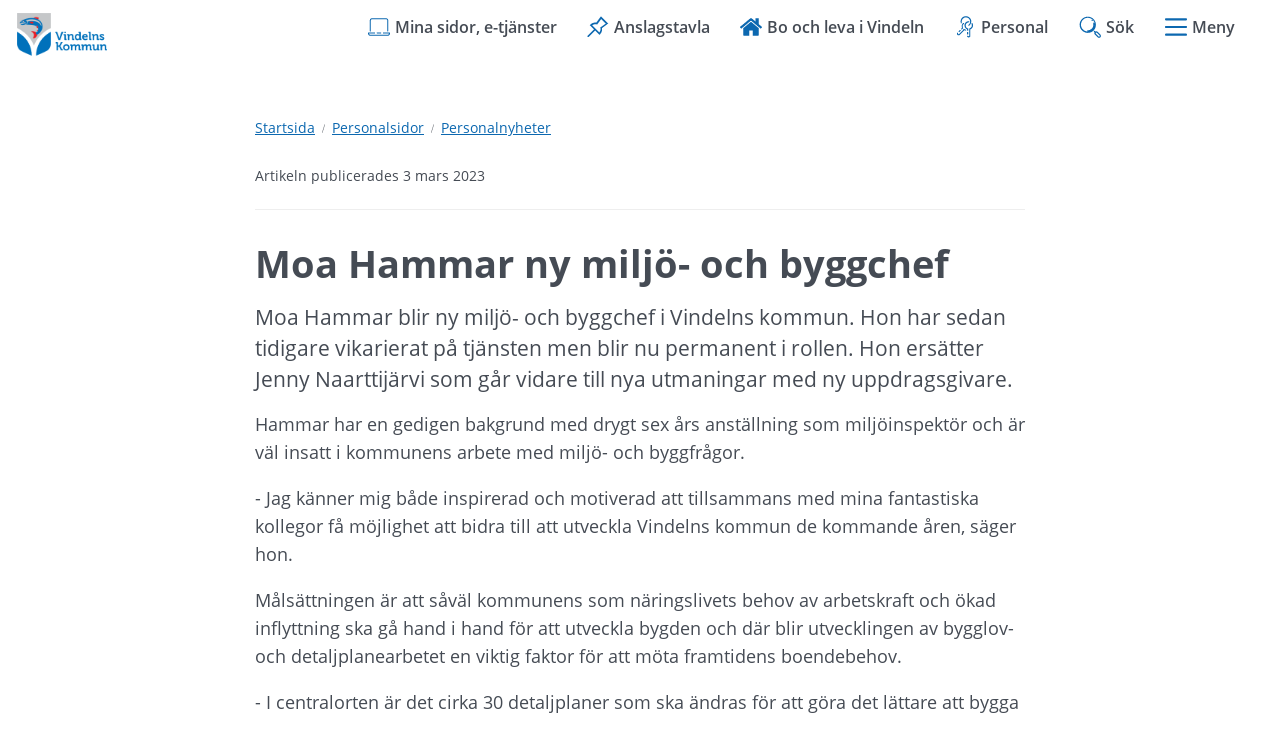

--- FILE ---
content_type: text/html;charset=UTF-8
request_url: https://vindeln.se/personalsidor/personalnyheter/nyhetsartiklar-personal/2023-03-03-moa-hammar-ny-miljo--och-byggchef
body_size: 9381
content:
<!DOCTYPE html>
<html lang="sv" class="sv-no-js sv-template-artikel">
<head>
   <meta charset="UTF-8">
   <script nonce="f47dff81-f822-11f0-8a23-1b0335a67cd1" >(function(c){c.add('sv-js');c.remove('sv-no-js');})(document.documentElement.classList)</script>
   <title>Moa Hammar ny miljö- och byggchef | Vindelns kommun</title>
   <link rel="preload" href="/sitevision/system-resource/97fb0e6bb1831155fc77f37ecb946c6d47fb08435307fe23c306c3d544b3c15b/js/jquery.js" as="script">
   <link rel="preload" href="/sitevision/system-resource/97fb0e6bb1831155fc77f37ecb946c6d47fb08435307fe23c306c3d544b3c15b/envision/envision.js" as="script">
   <link rel="preload" href="/sitevision/system-resource/97fb0e6bb1831155fc77f37ecb946c6d47fb08435307fe23c306c3d544b3c15b/js/utils.js" as="script">
   <link rel="preload" href="/sitevision/system-resource/97fb0e6bb1831155fc77f37ecb946c6d47fb08435307fe23c306c3d544b3c15b/js/portlets.js" as="script">
                        <meta name="description" content="" />
                                 <meta name="keywords" content="" />
                                 <meta name="DC.modified" content="2023-03-03" />
               <meta name="viewport" content="width=device-width, initial-scale=1, minimum-scale=1, shrink-to-fit=no" />
   <meta name="dcterms.identifier" content="https://vindeln.se">
   <meta name="dcterms.language" content="sv">
   <meta name="dcterms.format" content="text/html">
   <meta name="dcterms.type" content="text">
   <link rel="canonical" href="/personalsidor/personalnyheter/nyhetsartiklar-personal/2023-03-03-moa-hammar-ny-miljo--och-byggchef" />
   <link rel="stylesheet" type="text/css" media="all" href="/2.21c8f118174d3dc1bc689b6/1768425971751/sitevision-responsive-grids.css" />
   <link rel="stylesheet" type="text/css" media="all" href="/2.21c8f118174d3dc1bc689b6/1768426024691/sitevision-spacing.css" />
   
      <link rel="stylesheet" type="text/css" media="all" href="/2.21c8f118174d3dc1bc689b6/auto/1765369449666/SiteVision.css"/>
      <link rel="stylesheet" type="text/css" media="all" href="/2.21c8f118174d3dc1bc689b6/0/3441/print/SiteVision.css" />
   <link rel="stylesheet" type="text/css" media="all" href="/sitevision/system-resource/97fb0e6bb1831155fc77f37ecb946c6d47fb08435307fe23c306c3d544b3c15b/css/portlets.css" />
   <link rel="stylesheet" type="text/css" href="/sitevision/system-resource/97fb0e6bb1831155fc77f37ecb946c6d47fb08435307fe23c306c3d544b3c15b/envision/envision.css" />
      <link rel="stylesheet" type="text/css" href="/2.21c8f118174d3dc1bc689b6/91.21c8f118174d3dc1bc68b7e/1768426038165/0/sv-template-asset.css" />
      <link rel="stylesheet" type="text/css" href="/webapp-resource/5.435c9eab1850734d79f7d3/360.e74235d175282b1fc21e38/1612354416978/webapp-assets.css" />
   <link rel="stylesheet" type="text/css" href="/webapp-resource/5.435c9eab1850734d79f7d3/360.e74235d175282b1fc2ecf/1610112183983/webapp-assets.css" />

   <script nonce="f47dff81-f822-11f0-8a23-1b0335a67cd1">!function(t,e){t=t||"docReady",e=e||window;var n=[],o=!1,c=!1;function d(){if(!o){o=!0;for(var t=0;t<n.length;t++)try{n[t].fn.call(window,n[t].ctx)}catch(t){console&&console.error(t)}n=[]}}function a(){"complete"===document.readyState&&d()}e[t]=function(t,e){if("function"!=typeof t)throw new TypeError("callback for docReady(fn) must be a function");o?setTimeout(function(){t(e)},1):(n.push({fn:t,ctx:e}),"complete"===document.readyState?setTimeout(d,1):c||(document.addEventListener?(document.addEventListener("DOMContentLoaded",d,!1),window.addEventListener("load",d,!1)):(document.attachEvent("onreadystatechange",a),window.attachEvent("onload",d)),c=!0))}}("svDocReady",window);</script>
         <script>(function(html){html.className += ' lp-js'})(document.documentElement);</script>
      <meta name="referrer" content="no-referrer">
      







                                                                           
            
   
                              
         <meta property="og:description" content="Moa Hammar blir ny miljö- och byggchef i Vindelns kommun. Hon har sedan tidigare vikarierat på tjänsten men blir nu permanent i rollen. Hon ersätter Jenny Naarttijärvi som går vidare till nya utmaningar med ny uppdragsgivare." />

         
                           
         <meta property="og:title" content="Moa Hammar ny miljö- och byggchef" />
   
<meta name="twitter:card" content="summary" />
<meta property="og:url" content="https://vindeln.se/personalsidor/personalnyheter/nyhetsartiklar-personal/2023-03-03-moa-hammar-ny-miljo--och-byggchef" />
      
  



    <style>
          .lp-hero {
        background-image: url('/images/18.614ac26519b224f81ee128/1768206343106/Mariedal%20vindskydd%20vinter%20(1).png');
      }
      </style>

      
 




            <script nonce="f47dff81-f822-11f0-8a23-1b0335a67cd1" >
   window.sv = window.sv || {};
   sv.UNSAFE_MAY_CHANGE_AT_ANY_GIVEN_TIME_webAppExternals = {};
   sv.PageContext = {
   pageId: '5.435c9eab1850734d79f7d3',
   siteId: '2.21c8f118174d3dc1bc689b6',
   userIdentityId: '',
   userIdentityReadTimeout: 0,
   userLocale: 'sv',
   dev: false,
   csrfToken: '',
   html5: true,
   useServerSideEvents: false,
   nodeIsReadOnly: false
   };
   </script>
   <script nonce="f47dff81-f822-11f0-8a23-1b0335a67cd1">!function(){"use strict";var t,n={},e={},i={};function r(t){return n[t]=n[t]||{instances:[],modules:{},bundle:{}},n[t]}document.querySelector("html").classList.add("js");var s={registerBootstrapData:function(t,n,i,r,s){var a,o=e[t];o||(o=e[t]={}),(a=o[i])||(a=o[i]={}),a[n]={subComponents:r,options:s}},registerInitialState:function(t,n){i[t]=n},registerApp:function(n){var e=n.applicationId,i=r(e);if(t){var s={};s[e]=i,s[e].instances=[n],t.start(s)}else i.instances.push(n)},registerModule:function(t){r(t.applicationId).modules[t.path]=t},registerBundle:function(t){r(t.applicationId).bundle=t.bundle},getRegistry:function(){return n},setAppStarter:function(n){t=n},getBootstrapData:function(t){return e[t]},getInitialState:function(t){return i[t]}};window.AppRegistry=s}();</script>
   <style>.animate__animated{-webkit-animation-duration: 1s;animation-duration: 1s;-webkit-animation-fill-mode: both;animation-fill-mode: both}@media (prefers-reduced-motion:reduce),print{.animate__animated{-webkit-animation-duration: 1ms!important;animation-duration: 1ms!important;-webkit-transition-duration: 1ms!important;transition-duration: 1ms!important;-webkit-animation-iteration-count: 1!important;animation-iteration-count: 1!important}.animate__animated[class*=Out]{opacity: 0 }}@-webkit-keyframes slideInDown{0%{-webkit-transform:translate3d(0,-100%,0);transform:translate3d(0,-100%,0);visibility:visible}to{-webkit-transform:translateZ(0);transform:translateZ(0)}}@keyframes slideInDown{0%{-webkit-transform:translate3d(0,-100%,0);transform:translate3d(0,-100%,0);visibility:visible}to{-webkit-transform:translateZ(0);transform:translateZ(0)}}.animate__slideInDown{-webkit-animation-name:slideInDown;animation-name:slideInDown}@-webkit-keyframes slideOutUp{0%{-webkit-transform:translateZ(0);transform:translateZ(0)}to{visibility:hidden;-webkit-transform:translate3d(0,-100%,0);transform:translate3d(0,-100%,0)}}@keyframes slideOutUp{0%{-webkit-transform:translateZ(0);transform:translateZ(0)}to{visibility:hidden;-webkit-transform:translate3d(0,-100%,0);transform:translate3d(0,-100%,0)}}.animate__slideOutUp{-webkit-animation-name:slideOutUp;animation-name:slideOutUp}@media all{.js :not(.lp-overlay__content) > #svid12_21c8f118174d3dc1bc68b9c{display: none;}}#svid12_38b128de17552d7042622529-container{justify-content: center;}#svid12_38b128de17552d7042622529-container .lp-overlay__inner{transition-duration: 300ms;animation-duration: 300ms;}#svid12_38b128de17552d7042622529-backdrop{background-color: rgba(0,0,0,0.6);}.lp-overlay-page--hidden-svid12_38b128de17552d7042622529{filter: blur(3px);}.lp-overlay-page-svid12_38b128de17552d7042622529{transition: filter 300ms ease;}@media (prefers-reduced-motion: reduce){.lp-overlay-page-svid12_38b128de17552d7042622529,#svid12_38b128de17552d7042622529-container{transition-duration: 1ms;transform: none!important;}}</style>
   <style>.animate__animated{-webkit-animation-duration: 1s;animation-duration: 1s;-webkit-animation-fill-mode: both;animation-fill-mode: both}@media (prefers-reduced-motion:reduce),print{.animate__animated{-webkit-animation-duration: 1ms!important;animation-duration: 1ms!important;-webkit-transition-duration: 1ms!important;transition-duration: 1ms!important;-webkit-animation-iteration-count: 1!important;animation-iteration-count: 1!important}.animate__animated[class*=Out]{opacity: 0 }}@-webkit-keyframes slideInRight{0%{-webkit-transform:translate3d(100%,0,0);transform:translate3d(100%,0,0);visibility:visible}to{-webkit-transform:translateZ(0);transform:translateZ(0)}}@keyframes slideInRight{0%{-webkit-transform:translate3d(100%,0,0);transform:translate3d(100%,0,0);visibility:visible}to{-webkit-transform:translateZ(0);transform:translateZ(0)}}.animate__slideInRight{-webkit-animation-name:slideInRight;animation-name:slideInRight}@-webkit-keyframes slideOutRight{0%{-webkit-transform:translateZ(0);transform:translateZ(0)}to{visibility:hidden;-webkit-transform:translate3d(100%,0,0);transform:translate3d(100%,0,0)}}@keyframes slideOutRight{0%{-webkit-transform:translateZ(0);transform:translateZ(0)}to{visibility:hidden;-webkit-transform:translate3d(100%,0,0);transform:translate3d(100%,0,0)}}.animate__slideOutRight{-webkit-animation-name:slideOutRight;animation-name:slideOutRight}@media all{.js :not(.lp-overlay__content) > #svid12_21c8f118174d3dc1bc69908{display: none;}}#svid12_21c8f118174d3dc1bc69a72-container{justify-content: flex-end;}#svid12_21c8f118174d3dc1bc69a72-container .lp-overlay__inner{transition-duration: 300ms;animation-duration: 300ms;height: 100vh;}#svid12_21c8f118174d3dc1bc69a72-backdrop{background-color: rgba(0,0,0,0.6);}.lp-overlay-page--hidden-svid12_21c8f118174d3dc1bc69a72{filter: blur(3px);}.lp-overlay-page-svid12_21c8f118174d3dc1bc69a72{transition: filter 300ms ease;}@media (prefers-reduced-motion: reduce){.lp-overlay-page-svid12_21c8f118174d3dc1bc69a72,#svid12_21c8f118174d3dc1bc69a72-container{transition-duration: 1ms;transform: none!important;}}</style>
   </head>
<body class=" sv-responsive sv-theme-Standardtema env-m-around--0">
<div id="svid10_21c8f118174d3dc1bc68fa8" class="sv-layout"><div id="svid94_21c8f118174d3dc1bc68d5c"><header class="sv-vertical sv-layout sv-skip-spacer sv-template-layout" id="svid10_21c8f118174d3dc1bc68f13"><div class="sv-script-portlet sv-portlet sv-skip-spacer sv-template-portlet
" id="svid12_21c8f118174d3dc1bc69212"><div id="HoppatillinnehallSkript"><!-- Hoppa till innehåll - Skript --></div>
<div id="page-top"></div>

<ul class="lp-skip-links lp-skip-links--template-91_21c8f118174d3dc1bc68b7e lp-skip-links--template-artikel">
      <li><a href="#sidans-innehall" class="lp-skip-to-content">Hoppa till innehåll</a></li>
      <li><a href="#menu" class="lp-skip-to-menu lp-skip-to-menu-desktop">Hoppa till undermeny</a></li>
      <li><a href="#menu" title="Gå direkt till mobilmeny" class="lp-skip-to-menu lp-skip-to-menu-smartphone">Hoppa till undermeny</a></li>
  </ul><!--! .lp-skip-links --></div>
<div class="sv-vertical sv-layout lp-page-top-search sv-template-layout" id="svid10_21c8f118174d3dc1bc61f0c2"><div class="sv-fixed-fluid-grid sv-grid-1170 sv-layout sv-skip-spacer sv-template-layout" id="svid10_21c8f118174d3dc1bc61f0cd"><div class="sv-row sv-layout sv-skip-spacer sv-template-layout" id="svid10_21c8f118174d3dc1bc61f0ce"><div class="sv-layout sv-skip-spacer sv-column-12 sv-template-layout" id="svid10_21c8f118174d3dc1bc61f0cf"><div class="sv-searchform-portlet sv-portlet lp-search sv-skip-spacer sv-template-portlet
" id="svid12_21c8f118174d3dc1bc68b9c"><div id="Sokruta"><!-- Sökruta --></div>

                                                                                                       
<script nonce="f47dff81-f822-11f0-8a23-1b0335a67cd1">
svDocReady(function() {
   // Queries server for a suggestion list and shows it below the search field
   $svjq("#search12_21c8f118174d3dc1bc68b9c").svAutoComplete({
      source: "/5.435c9eab1850734d79f7d3/12.21c8f118174d3dc1bc68b9c.json?state=autoComplete",
      minLength: 2,
      delay: 200,
      selectedValueContainerId: "search12_21c8f118174d3dc1bc68b9cselectedState"
   });
   // Backwards compatibility for custom templates
   $svjq("#search12_21c8f118174d3dc1bc68b9c").on('focusin', function() {
      if ($svjq("#search12_21c8f118174d3dc1bc68b9c").val() == "Ange sökord") {
         $svjq("#search12_21c8f118174d3dc1bc68b9c").val("");
         return false;
      }
   });
   // Submit, blocks empty and placeholder queries
   $svjq("#search12_21c8f118174d3dc1bc68b9cbutton").on('click', function() {
      const qry = $svjq("#search12_21c8f118174d3dc1bc68b9c").val();
      if (qry == "" || qry == "Ange sökord") {
         return false;
      }
   });
   // Invokes the search button if user presses the enter key (needed in IE)
   $svjq("#search12_21c8f118174d3dc1bc68b9c").on('keypress', function(e) {
      if (e.which == 13) {
         $svjq("#search12_21c8f118174d3dc1bc68b9cbutton").trigger('focus').trigger('click');
         return false;
      }
   });
});
</script>


   
<form method="get" action="/sok" class="sv-nomargin" role="search">
   <div>
      <label for="search12_21c8f118174d3dc1bc68b9c" class="lp-user-hidden">Ange sökord</label>
      <input id="search12_21c8f118174d3dc1bc68b9c" class="normal sv-vamiddle c4634"  type="search" name="query" value=""   aria-controls="search12_21c8f118174d3dc1bc68b9cselectedState" aria-haspopup="true" aria-autocomplete="both"  placeholder="Ange sökord"/>

            	<button id="search12_21c8f118174d3dc1bc68b9cbutton" type="submit" class="normal sv-vamiddle" name="submitButton">
            <svg aria-hidden="true" class="lp-icon">
               <use xmlns:xlink="http://www.w3.org/1999/xlink" xlink:href="/rest-api/svg-sources/lp-icons.svg#lp-search"></use>
            </svg>
            <span class="lp-user-hidden">Sök</span>
         </button>
         </div>
          <div id="search12_21c8f118174d3dc1bc68b9cselectedState" class="lp-user-hidden" aria-atomic="true" aria-live="polite"></div>
   </form>
</div>
</div>
</div>
</div>
</div>
<div class="sv-vertical sv-layout lp-start-hero sv-template-layout" id="svid10_21c8f118174d3dc1bc610182"><div class="sv-vertical sv-layout lp-header sv-skip-spacer sv-template-layout" id="svid10_21c8f118174d3dc1bc69199"><div class="sv-vertical sv-layout lp-logo-column sv-skip-spacer sv-template-layout" id="svid10_21c8f118174d3dc1bc61029e"><div class="sv-image-portlet sv-portlet lp-logo sv-skip-spacer sv-template-portlet
" id="svid12_21c8f118174d3dc1bc6944b"><div id="Logotyp"><!-- Logotyp --></div><a href="/"><img alt="Vindeln - länk till startsida" class="sv-noborder c4832"  width="240" height="118" srcset="/images/18.e74235d175282b1fc2b5/1607608256785/x160p/Vindeln.png 160w, /images/18.e74235d175282b1fc2b5/1607608256785/Vindeln.png 240w" sizes="100vw" src="/images/18.e74235d175282b1fc2b5/1607608256785/Vindeln.png" /></a></div>
</div>
<div class="sv-vertical sv-layout sv-template-layout" id="svid10_21c8f118174d3dc1bc6102b5"><div class="sv-vertical sv-layout lp-site-tools-wrapper sv-skip-spacer sv-template-layout" id="svid10_21c8f118174d3dc1bc613054"><div class="sv-jcrmenu-portlet sv-portlet sv-skip-spacer sv-template-portlet
" id="svid12_21c8f118174d3dc1bc6948d"><div id="Verktygsmeny"><!-- Verktygsmeny --></div>  
    <ul class="lp-site-tools">
              
                                                            			           	<li>
                      <a class="small" href="https://minasidor.vindeln.se/" >
                              <svg aria-hidden="true" class="lp-icon">
                  <use xmlns:xlink="http://www.w3.org/1999/xlink" xlink:href="/rest-api/svg-sources/lp-icons.svg#lp-laptop"></use>
                </svg><span>Mina sidor, e-tjänster</span>
            </a>
          </li>
                      
                                                            			           	<li>
                      <a class="small" href="/kommun-och-politik/politisk-styrning/anslagstavlan" >
                              <svg aria-hidden="true" class="lp-icon">
                  <use xmlns:xlink="http://www.w3.org/1999/xlink" xlink:href="/rest-api/svg-sources/lp-icons.svg#lp-pin"></use>
                </svg><span>Anslagstavla</span>
            </a>
          </li>
                      
                                                            			           	<li>
                      <a class="small" href="/tillsammans-ar-vi-vindeln" >
                              <svg aria-hidden="true" class="lp-icon">
                  <use xmlns:xlink="http://www.w3.org/1999/xlink" xlink:href="/rest-api/svg-sources/lp-icons.svg#lp-home"></use>
                </svg><span>Bo och leva i Vindeln</span>
            </a>
          </li>
                      
                                                            			           	<li>
                      <a class="small" href="/personalsidor" >
                              <svg aria-hidden="true" class="lp-icon">
                  <use xmlns:xlink="http://www.w3.org/1999/xlink" xlink:href="/rest-api/svg-sources/lp-icons.svg#lp-intranat"></use>
                </svg><span>Personal</span>
            </a>
          </li>
                  </ul>
  </div>
<div class="sv-custom-module sv-limepark-webapp-overlay-button sv-template-portlet
" id="svid12_38b128de17552d7042622529"><div id="Sokknapp"><!-- Sökknapp --></div><div class="lp-overlay-button__wrapper" data-cid="985058b1-e8f3-27f0-2d83-10d47532291b"><button class="lp-overlay-button "><svg class="lp-icon" aria-hidden="true" xmlns="http://www.w3.org/2000/svg"><use xmlns:xlink="http://www.w3.org/1999/xlink" xlink:href="/rest-api/svg-sources/lp-icons.svg#lp-search"></use></svg><span>Sök</span></button></div><script nonce="f47dff81-f822-11f0-8a23-1b0335a67cd1">AppRegistry.registerBootstrapData('12.38b128de17552d7042622529','985058b1-e8f3-27f0-2d83-10d47532291b','main',[],undefined);</script><script nonce="f47dff81-f822-11f0-8a23-1b0335a67cd1">AppRegistry.registerInitialState('12.38b128de17552d7042622529',{"buttonText":"\u003csvg class=\"lp-icon\" aria-hidden=\"true\" xmlns=\"http://www.w3.org/2000/svg\">\u003cuse xmlns:xlink=\"http://www.w3.org/1999/xlink\" xlink:href=\"/rest-api/svg-sources/lp-icons.svg#lp-search\">\u003c/use>\u003c/svg>\u003cspan>Sök\u003c/span>","selectors":["#svid12_21c8f118174d3dc1bc68b9c"],"breakpoints":"all","useAdvancedAnimation":true,"animationIn":"slideInDown","animationOut":"slideOutUp","closeButtonText":"Stäng","dialogLabel":"Sök","animationDuration":300,"containerClasses":"lp-overlay-search","buttonClasses":"","ariaRole":"","ariaLabel":"","usePageTransform":false,"pageTransformPercent":0.7,"route":"/"});</script>
<script nonce="f47dff81-f822-11f0-8a23-1b0335a67cd1">AppRegistry.registerApp({applicationId:'limepark.webapp-overlay-button|1.3.7',htmlElementId:'svid12_38b128de17552d7042622529',route:'/',portletId:'12.38b128de17552d7042622529',locale:'sv',defaultLocale:'en',webAppId:'limepark.webapp-overlay-button',webAppVersion:'1.3.7',webAppAopId:'360.e74235d175282b1fc21e38',webAppImportTime:'1612354416978',requiredLibs:{},childComponentStateExtractionStrategy:'BY_ID'});</script></div>
<div class="sv-custom-module sv-limepark-webapp-overlay-button sv-template-portlet
" id="svid12_21c8f118174d3dc1bc69a72"><div id="Menyknapp"><!-- Menyknapp --></div><div class="lp-overlay-button__wrapper" role="navigation" data-cid="bf7f8aca-973c-a137-fb43-acc8b9825dc8"><button class="lp-overlay-button "><svg  class="lp-icon" aria-hidden="true" xmlns="http://www.w3.org/2000/svg"><use xmlns:xlink="http://www.w3.org/1999/xlink" xlink:href="/rest-api/svg-sources/lp-icons.svg#lp-hamburger"></use></svg> Meny</button></div><script nonce="f47dff81-f822-11f0-8a23-1b0335a67cd1">AppRegistry.registerBootstrapData('12.21c8f118174d3dc1bc69a72','bf7f8aca-973c-a137-fb43-acc8b9825dc8','main',[],undefined);</script><script nonce="f47dff81-f822-11f0-8a23-1b0335a67cd1">AppRegistry.registerInitialState('12.21c8f118174d3dc1bc69a72',{"buttonText":"\u003csvg  class=\"lp-icon\" aria-hidden=\"true\" xmlns=\"http://www.w3.org/2000/svg\">\u003cuse xmlns:xlink=\"http://www.w3.org/1999/xlink\" xlink:href=\"/rest-api/svg-sources/lp-icons.svg#lp-hamburger\">\u003c/use>\u003c/svg> Meny","selectors":["#svid12_21c8f118174d3dc1bc69908"],"breakpoints":"all","useAdvancedAnimation":true,"animationIn":"slideInRight","animationOut":"slideOutRight","closeButtonText":"Stäng meny","dialogLabel":"Meny","animationDuration":300,"containerClasses":"","buttonClasses":"","ariaRole":"navigation","ariaLabel":"","usePageTransform":false,"pageTransformPercent":0.7,"route":"/"});</script>
<script nonce="f47dff81-f822-11f0-8a23-1b0335a67cd1">AppRegistry.registerApp({applicationId:'limepark.webapp-overlay-button|1.3.7',htmlElementId:'svid12_21c8f118174d3dc1bc69a72',route:'/',portletId:'12.21c8f118174d3dc1bc69a72',locale:'sv',defaultLocale:'en',webAppId:'limepark.webapp-overlay-button',webAppVersion:'1.3.7',webAppAopId:'360.e74235d175282b1fc21e38',webAppImportTime:'1612354416978',requiredLibs:{},childComponentStateExtractionStrategy:'BY_ID'});</script></div>
</div>
</div>
</div>
</div>
</header>
<main class="sv-vertical sv-layout sv-template-layout" id="svid10_21c8f118174d3dc1bc68f8c"><div id="svid94_21c8f118174d3dc1bc68fa3"><div class="sv-layout sv-skip-spacer sv-template-portlet
" id="svid30_21c8f118174d3dc1bc6d117"><div id="Viktigtmeddelande"><!-- Viktigt meddelande --></div><div class="sv-vertical sv-layout lp-alert sv-skip-spacer sv-template-layout" id="svid10_21c8f118174d3dc1bc692c2"><div class="sv-archive-portlet sv-portlet sv-skip-spacer sv-template-portlet
" id="svid12_21c8f118174d3dc1bc69313"><div id="Nyheter"><!-- Nyheter --></div>


</div>
</div>
</div>
<div class="sv-fixed-fluid-grid sv-grid-1170 sv-layout sv-template-layout" id="svid10_21c8f118174d3dc1bc692d4"><div class="sv-row sv-layout sv-skip-spacer sv-template-layout" id="svid10_21c8f118174d3dc1bc693b0"><div class="sv-layout sv-push-2 lp-content sv-skip-spacer sv-column-8 sv-template-layout" id="svid10_21c8f118174d3dc1bc6943c"><div class="sv-layout sv-skip-spacer sv-template-portlet
" id="svid30_21c8f118174d3dc1bc69464"><div id="Brodsmulor"><!-- Brödsmulor --></div><div class="sv-multilevellink-portlet sv-portlet sv-skip-spacer sv-template-portlet
" id="svid12_21c8f118174d3dc1bc69282"><div id="Flernivalank"><!-- Flernivålänk --></div>

<ul>
  <li>
      
          
        <a href="/" class="small c4632" >Startsida</a><svg aria-hidden="true" class="lp-icon"><use xmlns:xlink="http://www.w3.org/1999/xlink" xlink:href="/rest-api/svg-sources/lp-icons.svg#lp-divider"></use></svg>   </li>
  <li>
      
          
        <a href="/personalsidor" class="small c4630" >Personalsidor</a><svg aria-hidden="true" class="lp-icon"><use xmlns:xlink="http://www.w3.org/1999/xlink" xlink:href="/rest-api/svg-sources/lp-icons.svg#lp-divider"></use></svg>   </li>
  <li>
      
          
        <a href="/personalsidor/personalnyheter" class="small c4630" >Personalnyheter</a>  </li>
</ul>
</div>
</div>
<div class="sv-layout sv-template-portlet
" id="svid30_21c8f118174d3dc1bc6945f"><div id="Innehallsankare"><!-- Innehållsankare --></div><div class="sv-html-portlet sv-portlet sv-skip-spacer sv-template-portlet
" id="svid12_21c8f118174d3dc1bc69287"><div id="InnehallsankareHTML"><!-- Innehållsankare - HTML --></div><div id="sidans-innehall" class="lp-content-anchor"></div></div>
</div>
<div class="sv-layout sv-template-portlet
" id="svid30_21c8f118174d3dc1bc68b9f"><div id="Publiceringsevenemangsdatum"><!-- Publicerings-/evenemangsdatum --></div><div class="sv-script-portlet sv-portlet sv-skip-spacer sv-template-portlet
" id="svid12_21c8f118174d3dc1bc69183"><div id="Evenemangsdatum"><!-- Evenemangsdatum --></div><div class="lp-event-date">
	<p class="small">Artikeln publicerades 3 mars 2023</p>
</div>
</div>
</div>
<div class="sv-vertical sv-layout sv-template-layout" id="svid10_21c8f118174d3dc1bc69480"><div id="svid94_435c9eab1850734d79f7db" class="pagecontent sv-layout"><div id="Mittenspalt"><!-- Mittenspalt --></div><div class="sv-text-portlet sv-use-margins sv-skip-spacer" id="svid12_435c9eab1850734d79f7dc"><div id="Rubrik"><!-- Rubrik --></div><div class="sv-text-portlet-content"><h1 class="heading" id="h-MoaHammarnymiljoochbyggchef">Moa Hammar ny miljö- och byggchef</h1></div></div>
<div class="sv-text-portlet sv-use-margins" id="svid12_435c9eab1850734d79f7dd"><div id="Ingress"><!-- Ingress --></div><div class="sv-text-portlet-content"><p class="preamble">Moa Hammar blir ny miljö- och byggchef i Vindelns kommun. Hon har sedan tidigare vikarierat på tjänsten men blir nu permanent i rollen. Hon ersätter Jenny Naarttijärvi som går vidare till nya utmaningar med ny uppdragsgivare.</p></div></div>
<div class="sv-text-portlet sv-use-margins" id="svid12_435c9eab1850734d79f7de"><div id="Innehall"><!-- Innehåll --></div><div class="sv-text-portlet-content"><p class="normal">Hammar har en gedigen bakgrund med drygt sex års anställning som miljöinspektör och är väl insatt i kommunens arbete med miljö- och byggfrågor.</p><p class="normal">- Jag känner mig både inspirerad och motiverad att tillsammans med mina fantastiska kollegor få möjlighet att bidra till att utveckla Vindelns kommun de kommande åren, säger hon.</p><p class="normal">Målsättningen är att såväl kommunens som näringslivets behov av arbetskraft och ökad inflyttning ska gå hand i hand för att utveckla bygden och där blir utvecklingen av bygglov- och detaljplanearbetet en viktig faktor för att möta framtidens boendebehov.</p><p class="normal">- I centralorten är det cirka 30 detaljplaner som ska ändras för att göra det lättare att bygga större. Det känns glädjande att vi redan nu har gett klartecken för radhus i såväl Vindeln som Tvärålund samt att vi påbörjat vår process kring Vindeln Innovation Center, säger Moa Hammar.</p></div></div>
</div></div>
<div class="sv-layout sv-template-portlet
" id="svid30_21c8f118174d3dc1bc69463"><div id="Byline"><!-- Byline --></div><div class="sv-vertical sv-layout lp-byline sv-skip-spacer sv-template-layout" id="svid10_21c8f118174d3dc1bc69211"><div class="sv-script-portlet sv-portlet sv-skip-spacer sv-template-portlet
" id="svid12_21c8f118174d3dc1bc6938b"><div id="PubliceringsdatumSkript"><!-- Publiceringsdatum - Skript --></div><time class="lp-pubdate small" datetime="2023-03-03T08:22:52+01:00">Senast uppdaterad <span>3 mars 2023</span></time></div>
<div class="sv-vertical sv-layout sv-template-layout" id="svid10_21c8f118174d3dc1bc69327"><div class="sv-vertical sv-layout sv-skip-spacer sv-template-layout" id="svid93_21c8f118174d3dc1bc6941f"><div class="sv-script-portlet sv-portlet sv-skip-spacer sv-template-portlet
" id="svid12_21c8f118174d3dc1bc6947d"><div id="LamnasynpunktSkript"><!-- Lämna synpunkt - Skript --></div>
<div class="lp-feedback-link"><a href="/om-webbplatsen/lamna-synpunkt?nodeid=5.435c9eab1850734d79f7d3" title="Lämna synpunkt på sidan Moa Hammar ny miljö- och byggchef" class="small">Lämna synpunkt</a></div><!--! .lp-feedback-link --></div>
</div>
</div>
</div>
</div>
<div class="sv-layout sv-template-portlet
" id="svid30_21c8f118174d3dc1bc69461"><div id="Relateratinnehall"><!-- Relaterat innehåll --></div><div class="sv-related-portlet sv-portlet sv-skip-spacer sv-template-portlet
" id="svid12_21c8f118174d3dc1bc69283"><div id="Relateradkontakt"><!-- Relaterad kontakt --></div>

</div>
<div class="sv-related-portlet sv-portlet sv-template-portlet
" id="svid12_21c8f118174d3dc1bc622d79"><div id="Etjanster"><!-- E-tjänster --></div>

</div>
<div class="sv-related-portlet sv-portlet sv-template-portlet
" id="svid12_21c8f118174d3dc1bc69288"><div id="Relateradelankar"><!-- Relaterade länkar --></div>

</div>
</div>
</div>
</div>
</div>
<div class="sv-vertical sv-layout sv-template-layout" id="svid10_21c8f118174d3dc1bc625bd4"><div class="sv-layout sv-skip-spacer sv-template-portlet
" id="svid30_21c8f118174d3dc1bc625bd5"><div id="Meny"><!-- Meny --></div><div class="sv-custom-module sv-limepark-submenu sv-skip-spacer sv-template-portlet
" id="svid12_21c8f118174d3dc1bc69908"><div id="Undermeny"><!-- Undermeny --></div><nav class="lp-app-submenu lp-app-submenu--hide-submenu-toggles-on-first-level" aria-label="Undermeny" tabindex="-1" id="menu" data-cid="6f56365b-e0dd-d0f0-0af7-432c9c105c45">
<ul class="lp-app-submenu__menu lp-app-submenu__menu--level-1" id="lpid-7b04d23e-16f7-481c-93e1-a0ee4cbdbd44" data-level="1" data-cid="a77071b2-d3c6-74d2-be08-37334b76750a">
  <li class="lp-app-submenu__menu-item lp-app-submenu__menu-item--level-1 lp-app-submenu__menu-item--has-children" data-has-children="true" data-node-id="4.21c8f118174d3dc1bc68a4a" data-level="1">
    <a href="/barn-och-utbildning" class="lp-app-submenu__menu-item__link lp-app-submenu__menu-item__link--level-1"    data-name="Barn och utbildning">
      Barn och utbildning
      
        <svg class="lp-app-submenu__icon lp-app-submenu__icon--children-icon lp-app-submenu__icon--open lp-app-submenu__icon--type-svg" aria-hidden="true"><use xlink:href="/sitevision/envision-icons.svg#icon-arrow-down"></use></svg>
        <svg class="lp-app-submenu__icon lp-app-submenu__icon--children-icon lp-app-submenu__icon--closed lp-app-submenu__icon--type-svg" aria-hidden="true"><use xlink:href="/sitevision/envision-icons.svg#icon-arrow-right"></use></svg>
      
    </a><!--! .lp-app-submenu__menu-item__link -->
    
  </li><!-- .lp-app-submenu__menu-item -->

  <li class="lp-app-submenu__menu-item lp-app-submenu__menu-item--level-1 lp-app-submenu__menu-item--has-children" data-has-children="true" data-node-id="4.21c8f118174d3dc1bc68a50" data-level="1">
    <a href="/omsorg-och-hjalp" class="lp-app-submenu__menu-item__link lp-app-submenu__menu-item__link--level-1"    data-name="Omsorg och hjälp">
      Omsorg och hjälp
      
        <svg class="lp-app-submenu__icon lp-app-submenu__icon--children-icon lp-app-submenu__icon--open lp-app-submenu__icon--type-svg" aria-hidden="true"><use xlink:href="/sitevision/envision-icons.svg#icon-arrow-down"></use></svg>
        <svg class="lp-app-submenu__icon lp-app-submenu__icon--children-icon lp-app-submenu__icon--closed lp-app-submenu__icon--type-svg" aria-hidden="true"><use xlink:href="/sitevision/envision-icons.svg#icon-arrow-right"></use></svg>
      
    </a><!--! .lp-app-submenu__menu-item__link -->
    
  </li><!-- .lp-app-submenu__menu-item -->

  <li class="lp-app-submenu__menu-item lp-app-submenu__menu-item--level-1 lp-app-submenu__menu-item--has-children" data-has-children="true" data-node-id="4.21c8f118174d3dc1bc68a55" data-level="1">
    <a href="/naringsliv-och-arbetsmarknad" class="lp-app-submenu__menu-item__link lp-app-submenu__menu-item__link--level-1"    data-name="Näringsliv och arbetsmarknad">
      Näringsliv och arbetsmarknad
      
        <svg class="lp-app-submenu__icon lp-app-submenu__icon--children-icon lp-app-submenu__icon--open lp-app-submenu__icon--type-svg" aria-hidden="true"><use xlink:href="/sitevision/envision-icons.svg#icon-arrow-down"></use></svg>
        <svg class="lp-app-submenu__icon lp-app-submenu__icon--children-icon lp-app-submenu__icon--closed lp-app-submenu__icon--type-svg" aria-hidden="true"><use xlink:href="/sitevision/envision-icons.svg#icon-arrow-right"></use></svg>
      
    </a><!--! .lp-app-submenu__menu-item__link -->
    
  </li><!-- .lp-app-submenu__menu-item -->

  <li class="lp-app-submenu__menu-item lp-app-submenu__menu-item--level-1 lp-app-submenu__menu-item--has-children" data-has-children="true" data-node-id="4.21c8f118174d3dc1bc68a40" data-level="1">
    <a href="/bygga-miljo-och-infrastruktur" class="lp-app-submenu__menu-item__link lp-app-submenu__menu-item__link--level-1"    data-name="Bygga, miljö och infrastruktur">
      Bygga, miljö och infrastruktur
      
        <svg class="lp-app-submenu__icon lp-app-submenu__icon--children-icon lp-app-submenu__icon--open lp-app-submenu__icon--type-svg" aria-hidden="true"><use xlink:href="/sitevision/envision-icons.svg#icon-arrow-down"></use></svg>
        <svg class="lp-app-submenu__icon lp-app-submenu__icon--children-icon lp-app-submenu__icon--closed lp-app-submenu__icon--type-svg" aria-hidden="true"><use xlink:href="/sitevision/envision-icons.svg#icon-arrow-right"></use></svg>
      
    </a><!--! .lp-app-submenu__menu-item__link -->
    
  </li><!-- .lp-app-submenu__menu-item -->

  <li class="lp-app-submenu__menu-item lp-app-submenu__menu-item--level-1 lp-app-submenu__menu-item--has-children" data-has-children="true" data-node-id="4.21c8f118174d3dc1bc68a45" data-level="1">
    <a href="/uppleva-och-gora" class="lp-app-submenu__menu-item__link lp-app-submenu__menu-item__link--level-1"    data-name="Uppleva och göra">
      Uppleva och göra
      
        <svg class="lp-app-submenu__icon lp-app-submenu__icon--children-icon lp-app-submenu__icon--open lp-app-submenu__icon--type-svg" aria-hidden="true"><use xlink:href="/sitevision/envision-icons.svg#icon-arrow-down"></use></svg>
        <svg class="lp-app-submenu__icon lp-app-submenu__icon--children-icon lp-app-submenu__icon--closed lp-app-submenu__icon--type-svg" aria-hidden="true"><use xlink:href="/sitevision/envision-icons.svg#icon-arrow-right"></use></svg>
      
    </a><!--! .lp-app-submenu__menu-item__link -->
    
  </li><!-- .lp-app-submenu__menu-item -->

  <li class="lp-app-submenu__menu-item lp-app-submenu__menu-item--level-1 lp-app-submenu__menu-item--has-children" data-has-children="true" data-node-id="4.21c8f118174d3dc1bc68a48" data-level="1">
    <a href="/kommun-och-politik" class="lp-app-submenu__menu-item__link lp-app-submenu__menu-item__link--level-1"    data-name="Kommun och politik">
      Kommun och politik
      
        <svg class="lp-app-submenu__icon lp-app-submenu__icon--children-icon lp-app-submenu__icon--open lp-app-submenu__icon--type-svg" aria-hidden="true"><use xlink:href="/sitevision/envision-icons.svg#icon-arrow-down"></use></svg>
        <svg class="lp-app-submenu__icon lp-app-submenu__icon--children-icon lp-app-submenu__icon--closed lp-app-submenu__icon--type-svg" aria-hidden="true"><use xlink:href="/sitevision/envision-icons.svg#icon-arrow-right"></use></svg>
      
    </a><!--! .lp-app-submenu__menu-item__link -->
    
  </li><!-- .lp-app-submenu__menu-item -->

  <li class="lp-app-submenu__menu-item lp-app-submenu__menu-item--level-1 lp-app-submenu__menu-item--is-active lp-app-submenu__menu-item--has-children" data-has-children="true" data-node-id="4.40376133177916d27f71b51" data-level="1">
    <a href="/personalsidor" class="lp-app-submenu__menu-item__link lp-app-submenu__menu-item__link--level-1 lp-app-submenu__menu-item__link--is-active"    data-name="Personalsidor">
      Personalsidor
      
        <svg class="lp-app-submenu__icon lp-app-submenu__icon--children-icon lp-app-submenu__icon--open lp-app-submenu__icon--type-svg" aria-hidden="true"><use xlink:href="/sitevision/envision-icons.svg#icon-arrow-down"></use></svg>
        <svg class="lp-app-submenu__icon lp-app-submenu__icon--children-icon lp-app-submenu__icon--closed lp-app-submenu__icon--type-svg" aria-hidden="true"><use xlink:href="/sitevision/envision-icons.svg#icon-arrow-right"></use></svg>
      
    </a><!--! .lp-app-submenu__menu-item__link -->
    
      <ul class="lp-app-submenu__menu lp-app-submenu__menu--level-2" id="lpid-4ad5feb4-1846-4d91-892e-94fafcd7d5f7" data-level="2" data-cid="98b8e6d8-72fa-437a-710b-56a1c0b7ea05">
  <li class="lp-app-submenu__menu-item lp-app-submenu__menu-item--level-2 lp-app-submenu__menu-item--has-children" data-has-children="true" data-node-id="4.40376133177916d27f71b79" data-level="2">
    <a href="/personalsidor/anstallning-och-avslut" class="lp-app-submenu__menu-item__link lp-app-submenu__menu-item__link--level-2"    data-name="Anställning och avslut">
      Anställning och avslut
      
        <svg class="lp-app-submenu__icon lp-app-submenu__icon--children-icon lp-app-submenu__icon--open lp-app-submenu__icon--type-svg" aria-hidden="true"><use xlink:href="/sitevision/envision-icons.svg#icon-arrow-down"></use></svg>
        <svg class="lp-app-submenu__icon lp-app-submenu__icon--children-icon lp-app-submenu__icon--closed lp-app-submenu__icon--type-svg" aria-hidden="true"><use xlink:href="/sitevision/envision-icons.svg#icon-arrow-right"></use></svg>
      
    </a><!--! .lp-app-submenu__menu-item__link -->
    
  </li><!-- .lp-app-submenu__menu-item -->

  <li class="lp-app-submenu__menu-item lp-app-submenu__menu-item--level-2 lp-app-submenu__menu-item--has-children" data-has-children="true" data-node-id="4.40376133177916d27f752d5" data-level="2">
    <a href="/personalsidor/arbetsmiljo" class="lp-app-submenu__menu-item__link lp-app-submenu__menu-item__link--level-2"    data-name="Arbetsmiljö">
      Arbetsmiljö
      
        <svg class="lp-app-submenu__icon lp-app-submenu__icon--children-icon lp-app-submenu__icon--open lp-app-submenu__icon--type-svg" aria-hidden="true"><use xlink:href="/sitevision/envision-icons.svg#icon-arrow-down"></use></svg>
        <svg class="lp-app-submenu__icon lp-app-submenu__icon--children-icon lp-app-submenu__icon--closed lp-app-submenu__icon--type-svg" aria-hidden="true"><use xlink:href="/sitevision/envision-icons.svg#icon-arrow-right"></use></svg>
      
    </a><!--! .lp-app-submenu__menu-item__link -->
    
  </li><!-- .lp-app-submenu__menu-item -->

  <li class="lp-app-submenu__menu-item lp-app-submenu__menu-item--level-2" data-has-children="false" data-node-id="4.40376133177916d27f751e3" data-level="2">
    <a href="/personalsidor/blanketter" class="lp-app-submenu__menu-item__link lp-app-submenu__menu-item__link--level-2"    data-name="Blanketter">
      Blanketter
      
    </a><!--! .lp-app-submenu__menu-item__link -->
    
  </li><!-- .lp-app-submenu__menu-item -->

  <li class="lp-app-submenu__menu-item lp-app-submenu__menu-item--level-2" data-has-children="false" data-node-id="4.5c1f318317a0e4516a290bc" data-level="2">
    <a href="/personalsidor/formaner-for-medarbetare" class="lp-app-submenu__menu-item__link lp-app-submenu__menu-item__link--level-2"    data-name="Förmåner för medarbetare">
      Förmåner för medarbetare
      
    </a><!--! .lp-app-submenu__menu-item__link -->
    
  </li><!-- .lp-app-submenu__menu-item -->

  <li class="lp-app-submenu__menu-item lp-app-submenu__menu-item--level-2 lp-app-submenu__menu-item--has-children" data-has-children="true" data-node-id="4.614ac26519b224f81ee143" data-level="2">
    <a href="/personalsidor/klimakteriesatsning" class="lp-app-submenu__menu-item__link lp-app-submenu__menu-item__link--level-2"    data-name="Klimakteriesatsning">
      Klimakteriesatsning
      
        <svg class="lp-app-submenu__icon lp-app-submenu__icon--children-icon lp-app-submenu__icon--open lp-app-submenu__icon--type-svg" aria-hidden="true"><use xlink:href="/sitevision/envision-icons.svg#icon-arrow-down"></use></svg>
        <svg class="lp-app-submenu__icon lp-app-submenu__icon--children-icon lp-app-submenu__icon--closed lp-app-submenu__icon--type-svg" aria-hidden="true"><use xlink:href="/sitevision/envision-icons.svg#icon-arrow-right"></use></svg>
      
    </a><!--! .lp-app-submenu__menu-item__link -->
    
  </li><!-- .lp-app-submenu__menu-item -->

  <li class="lp-app-submenu__menu-item lp-app-submenu__menu-item--level-2 lp-app-submenu__menu-item--has-children" data-has-children="true" data-node-id="4.5c1f318317a0e4516a230d" data-level="2">
    <a href="/personalsidor/loner-och-ledighet" class="lp-app-submenu__menu-item__link lp-app-submenu__menu-item__link--level-2"    data-name="Löner och ledighet">
      Löner och ledighet
      
        <svg class="lp-app-submenu__icon lp-app-submenu__icon--children-icon lp-app-submenu__icon--open lp-app-submenu__icon--type-svg" aria-hidden="true"><use xlink:href="/sitevision/envision-icons.svg#icon-arrow-down"></use></svg>
        <svg class="lp-app-submenu__icon lp-app-submenu__icon--children-icon lp-app-submenu__icon--closed lp-app-submenu__icon--type-svg" aria-hidden="true"><use xlink:href="/sitevision/envision-icons.svg#icon-arrow-right"></use></svg>
      
    </a><!--! .lp-app-submenu__menu-item__link -->
    
  </li><!-- .lp-app-submenu__menu-item -->

  <li class="lp-app-submenu__menu-item lp-app-submenu__menu-item--level-2 lp-app-submenu__menu-item--has-children" data-has-children="true" data-node-id="4.1f24d21418b1fad1a6c132" data-level="2">
    <a href="/personalsidor/microsoft-365---m365-och-teams" class="lp-app-submenu__menu-item__link lp-app-submenu__menu-item__link--level-2"    data-name="Microsoft 365 - M365 och Teams">
      Microsoft 365 - M365 och Teams
      
        <svg class="lp-app-submenu__icon lp-app-submenu__icon--children-icon lp-app-submenu__icon--open lp-app-submenu__icon--type-svg" aria-hidden="true"><use xlink:href="/sitevision/envision-icons.svg#icon-arrow-down"></use></svg>
        <svg class="lp-app-submenu__icon lp-app-submenu__icon--children-icon lp-app-submenu__icon--closed lp-app-submenu__icon--type-svg" aria-hidden="true"><use xlink:href="/sitevision/envision-icons.svg#icon-arrow-right"></use></svg>
      
    </a><!--! .lp-app-submenu__menu-item__link -->
    
  </li><!-- .lp-app-submenu__menu-item -->

  <li class="lp-app-submenu__menu-item lp-app-submenu__menu-item--level-2 lp-app-submenu__menu-item--is-active lp-app-submenu__menu-item--has-children" data-has-children="true" data-node-id="4.5c1f318317a0e4516a21315" data-level="2">
    <a href="/personalsidor/personalnyheter" class="lp-app-submenu__menu-item__link lp-app-submenu__menu-item__link--level-2 lp-app-submenu__menu-item__link--is-active"    data-name="Personalnyheter">
      Personalnyheter
      
        <svg class="lp-app-submenu__icon lp-app-submenu__icon--children-icon lp-app-submenu__icon--open lp-app-submenu__icon--type-svg" aria-hidden="true"><use xlink:href="/sitevision/envision-icons.svg#icon-arrow-down"></use></svg>
        <svg class="lp-app-submenu__icon lp-app-submenu__icon--children-icon lp-app-submenu__icon--closed lp-app-submenu__icon--type-svg" aria-hidden="true"><use xlink:href="/sitevision/envision-icons.svg#icon-arrow-right"></use></svg>
      
    </a><!--! .lp-app-submenu__menu-item__link -->
    
      <ul class="lp-app-submenu__menu lp-app-submenu__menu--level-3" id="lpid-b7958661-db43-4265-a997-9a40d9b37025" data-level="3" data-cid="4da70574-6f90-abaf-1f02-be41ed9e86ab">
  <li class="lp-app-submenu__menu-item lp-app-submenu__menu-item--level-3" data-has-children="false" data-node-id="4.5c1f318317a0e4516a21321" data-level="3">
    <a href="/personalsidor/personalnyheter/arkiv-personalnyheter" class="lp-app-submenu__menu-item__link lp-app-submenu__menu-item__link--level-3"    data-name="Arkiv personalnyheter">
      Arkiv personalnyheter
      
    </a><!--! .lp-app-submenu__menu-item__link -->
    
  </li><!-- .lp-app-submenu__menu-item -->

</ul><script nonce="f47dff81-f822-11f0-8a23-1b0335a67cd1">AppRegistry.registerBootstrapData('12.21c8f118174d3dc1bc69908','4da70574-6f90-abaf-1f02-be41ed9e86ab','MenuItems',[],{"items":[{"name":"Arkiv personalnyheter","linkText":"Arkiv personalnyheter","ariaLabel":"","url":"/personalsidor/personalnyheter/arkiv-personalnyheter","nodeId":"4.5c1f318317a0e4516a21321","hasChildren":false,"children":[],"active":false,"current":false,"level":3,"lang":"sv"}],"level":3});</script>
    
  </li><!-- .lp-app-submenu__menu-item -->

  <li class="lp-app-submenu__menu-item lp-app-submenu__menu-item--level-2 lp-app-submenu__menu-item--has-children" data-has-children="true" data-node-id="4.40376133177916d27f76a43" data-level="2">
    <a href="/personalsidor/personalpolitik" class="lp-app-submenu__menu-item__link lp-app-submenu__menu-item__link--level-2"    data-name="Personalpolitik">
      Personalpolitik
      
        <svg class="lp-app-submenu__icon lp-app-submenu__icon--children-icon lp-app-submenu__icon--open lp-app-submenu__icon--type-svg" aria-hidden="true"><use xlink:href="/sitevision/envision-icons.svg#icon-arrow-down"></use></svg>
        <svg class="lp-app-submenu__icon lp-app-submenu__icon--children-icon lp-app-submenu__icon--closed lp-app-submenu__icon--type-svg" aria-hidden="true"><use xlink:href="/sitevision/envision-icons.svg#icon-arrow-right"></use></svg>
      
    </a><!--! .lp-app-submenu__menu-item__link -->
    
  </li><!-- .lp-app-submenu__menu-item -->

  <li class="lp-app-submenu__menu-item lp-app-submenu__menu-item--level-2 lp-app-submenu__menu-item--has-children" data-has-children="true" data-node-id="4.40376133177916d27f7591c" data-level="2">
    <a href="/personalsidor/rehabilitering-och-halsa" class="lp-app-submenu__menu-item__link lp-app-submenu__menu-item__link--level-2"    data-name="Rehabilitering och hälsa">
      Rehabilitering och hälsa
      
        <svg class="lp-app-submenu__icon lp-app-submenu__icon--children-icon lp-app-submenu__icon--open lp-app-submenu__icon--type-svg" aria-hidden="true"><use xlink:href="/sitevision/envision-icons.svg#icon-arrow-down"></use></svg>
        <svg class="lp-app-submenu__icon lp-app-submenu__icon--children-icon lp-app-submenu__icon--closed lp-app-submenu__icon--type-svg" aria-hidden="true"><use xlink:href="/sitevision/envision-icons.svg#icon-arrow-right"></use></svg>
      
    </a><!--! .lp-app-submenu__menu-item__link -->
    
  </li><!-- .lp-app-submenu__menu-item -->

  <li class="lp-app-submenu__menu-item lp-app-submenu__menu-item--level-2" data-has-children="false" data-node-id="4.5c1f318317a0e4516a2c33" data-level="2">
    <a href="/personalsidor/riktlinjer-och-rutiner" class="lp-app-submenu__menu-item__link lp-app-submenu__menu-item__link--level-2"    data-name="Riktlinjer och rutiner">
      Riktlinjer och rutiner
      
    </a><!--! .lp-app-submenu__menu-item__link -->
    
  </li><!-- .lp-app-submenu__menu-item -->

  <li class="lp-app-submenu__menu-item lp-app-submenu__menu-item--level-2 lp-app-submenu__menu-item--has-children" data-has-children="true" data-node-id="4.40376133177916d27f71b69" data-level="2">
    <a href="/personalsidor/service-och-stod" class="lp-app-submenu__menu-item__link lp-app-submenu__menu-item__link--level-2"    data-name="Service och stöd">
      Service och stöd
      
        <svg class="lp-app-submenu__icon lp-app-submenu__icon--children-icon lp-app-submenu__icon--open lp-app-submenu__icon--type-svg" aria-hidden="true"><use xlink:href="/sitevision/envision-icons.svg#icon-arrow-down"></use></svg>
        <svg class="lp-app-submenu__icon lp-app-submenu__icon--children-icon lp-app-submenu__icon--closed lp-app-submenu__icon--type-svg" aria-hidden="true"><use xlink:href="/sitevision/envision-icons.svg#icon-arrow-right"></use></svg>
      
    </a><!--! .lp-app-submenu__menu-item__link -->
    
  </li><!-- .lp-app-submenu__menu-item -->

  <li class="lp-app-submenu__menu-item lp-app-submenu__menu-item--level-2 lp-app-submenu__menu-item--has-children" data-has-children="true" data-node-id="4.40376133177916d27f765d9" data-level="2">
    <a href="/personalsidor/utbildning" class="lp-app-submenu__menu-item__link lp-app-submenu__menu-item__link--level-2"    data-name="Utbildning">
      Utbildning
      
        <svg class="lp-app-submenu__icon lp-app-submenu__icon--children-icon lp-app-submenu__icon--open lp-app-submenu__icon--type-svg" aria-hidden="true"><use xlink:href="/sitevision/envision-icons.svg#icon-arrow-down"></use></svg>
        <svg class="lp-app-submenu__icon lp-app-submenu__icon--children-icon lp-app-submenu__icon--closed lp-app-submenu__icon--type-svg" aria-hidden="true"><use xlink:href="/sitevision/envision-icons.svg#icon-arrow-right"></use></svg>
      
    </a><!--! .lp-app-submenu__menu-item__link -->
    
  </li><!-- .lp-app-submenu__menu-item -->

  <li class="lp-app-submenu__menu-item lp-app-submenu__menu-item--level-2" data-has-children="false" data-node-id="4.40376133177916d27f7600b" data-level="2">
    <a href="/personalsidor/webbkarta-for-personalsidorna" class="lp-app-submenu__menu-item__link lp-app-submenu__menu-item__link--level-2"    data-name="Webbkarta för personalsidorna">
      Webbkarta för personalsidorna
      
    </a><!--! .lp-app-submenu__menu-item__link -->
    
  </li><!-- .lp-app-submenu__menu-item -->

  <li class="lp-app-submenu__menu-item lp-app-submenu__menu-item--level-2" data-has-children="false" data-node-id="4.435c9eab1850734d79fb11" data-level="2">
    <a href="/personalsidor/visselblasning" class="lp-app-submenu__menu-item__link lp-app-submenu__menu-item__link--level-2"    data-name="Visselblåsning">
      Visselblåsning
      
    </a><!--! .lp-app-submenu__menu-item__link -->
    
  </li><!-- .lp-app-submenu__menu-item -->

</ul><script nonce="f47dff81-f822-11f0-8a23-1b0335a67cd1">AppRegistry.registerBootstrapData('12.21c8f118174d3dc1bc69908','98b8e6d8-72fa-437a-710b-56a1c0b7ea05','MenuItems',["4da70574-6f90-abaf-1f02-be41ed9e86ab"],{"items":[{"name":"Anställning och avslut","linkText":"Anställning och avslut","ariaLabel":"","url":"/personalsidor/anstallning-och-avslut","nodeId":"4.40376133177916d27f71b79","hasChildren":true,"children":[],"active":false,"current":false,"level":2,"lang":"sv"},{"name":"Arbetsmiljö","linkText":"Arbetsmiljö","ariaLabel":"","url":"/personalsidor/arbetsmiljo","nodeId":"4.40376133177916d27f752d5","hasChildren":true,"children":[],"active":false,"current":false,"level":2,"lang":"sv"},{"name":"Blanketter","linkText":"Blanketter","ariaLabel":"","url":"/personalsidor/blanketter","nodeId":"4.40376133177916d27f751e3","hasChildren":false,"children":[],"active":false,"current":false,"level":2,"lang":"sv"},{"name":"Förmåner för medarbetare","linkText":"Förmåner för medarbetare","ariaLabel":"","url":"/personalsidor/formaner-for-medarbetare","nodeId":"4.5c1f318317a0e4516a290bc","hasChildren":false,"children":[],"active":false,"current":false,"level":2,"lang":"sv"},{"name":"Klimakteriesatsning","linkText":"Klimakteriesatsning","ariaLabel":"","url":"/personalsidor/klimakteriesatsning","nodeId":"4.614ac26519b224f81ee143","hasChildren":true,"children":[],"active":false,"current":false,"level":2,"lang":"sv"},{"name":"Löner och ledighet","linkText":"Löner och ledighet","ariaLabel":"","url":"/personalsidor/loner-och-ledighet","nodeId":"4.5c1f318317a0e4516a230d","hasChildren":true,"children":[],"active":false,"current":false,"level":2,"lang":"sv"},{"name":"Microsoft 365 - M365 och Teams","linkText":"Microsoft 365 - M365 och Teams","ariaLabel":"","url":"/personalsidor/microsoft-365---m365-och-teams","nodeId":"4.1f24d21418b1fad1a6c132","hasChildren":true,"children":[],"active":false,"current":false,"level":2,"lang":"sv"},{"name":"Personalnyheter","linkText":"Personalnyheter","ariaLabel":"","url":"/personalsidor/personalnyheter","nodeId":"4.5c1f318317a0e4516a21315","hasChildren":true,"children":[{"name":"Arkiv personalnyheter","linkText":"Arkiv personalnyheter","ariaLabel":"","url":"/personalsidor/personalnyheter/arkiv-personalnyheter","nodeId":"4.5c1f318317a0e4516a21321","hasChildren":false,"children":[],"active":false,"current":false,"level":3,"lang":"sv"}],"active":true,"current":false,"level":2,"lang":"sv"},{"name":"Personalpolitik","linkText":"Personalpolitik","ariaLabel":"","url":"/personalsidor/personalpolitik","nodeId":"4.40376133177916d27f76a43","hasChildren":true,"children":[],"active":false,"current":false,"level":2,"lang":"sv"},{"name":"Rehabilitering och hälsa","linkText":"Rehabilitering och hälsa","ariaLabel":"","url":"/personalsidor/rehabilitering-och-halsa","nodeId":"4.40376133177916d27f7591c","hasChildren":true,"children":[],"active":false,"current":false,"level":2,"lang":"sv"},{"name":"Riktlinjer och rutiner","linkText":"Riktlinjer och rutiner","ariaLabel":"","url":"/personalsidor/riktlinjer-och-rutiner","nodeId":"4.5c1f318317a0e4516a2c33","hasChildren":false,"children":[],"active":false,"current":false,"level":2,"lang":"sv"},{"name":"Service och stöd","linkText":"Service och stöd","ariaLabel":"","url":"/personalsidor/service-och-stod","nodeId":"4.40376133177916d27f71b69","hasChildren":true,"children":[],"active":false,"current":false,"level":2,"lang":"sv"},{"name":"Utbildning","linkText":"Utbildning","ariaLabel":"","url":"/personalsidor/utbildning","nodeId":"4.40376133177916d27f765d9","hasChildren":true,"children":[],"active":false,"current":false,"level":2,"lang":"sv"},{"name":"Webbkarta för personalsidorna","linkText":"Webbkarta för personalsidorna","ariaLabel":"","url":"/personalsidor/webbkarta-for-personalsidorna","nodeId":"4.40376133177916d27f7600b","hasChildren":false,"children":[],"active":false,"current":false,"level":2,"lang":"sv"},{"name":"Visselblåsning","linkText":"Visselblåsning","ariaLabel":"","url":"/personalsidor/visselblasning","nodeId":"4.435c9eab1850734d79fb11","hasChildren":false,"children":[],"active":false,"current":false,"level":2,"lang":"sv"}],"level":2});</script>
    
  </li><!-- .lp-app-submenu__menu-item -->

</ul><script nonce="f47dff81-f822-11f0-8a23-1b0335a67cd1">AppRegistry.registerBootstrapData('12.21c8f118174d3dc1bc69908','a77071b2-d3c6-74d2-be08-37334b76750a','MenuItems',["98b8e6d8-72fa-437a-710b-56a1c0b7ea05"],{"items":[{"name":"Barn och utbildning","linkText":"Barn och utbildning","ariaLabel":"","url":"/barn-och-utbildning","nodeId":"4.21c8f118174d3dc1bc68a4a","hasChildren":true,"children":[],"active":false,"current":false,"level":1,"lang":"sv"},{"name":"Omsorg och hjälp","linkText":"Omsorg och hjälp","ariaLabel":"","url":"/omsorg-och-hjalp","nodeId":"4.21c8f118174d3dc1bc68a50","hasChildren":true,"children":[],"active":false,"current":false,"level":1,"lang":"sv"},{"name":"Näringsliv och arbetsmarknad","linkText":"Näringsliv och arbetsmarknad","ariaLabel":"","url":"/naringsliv-och-arbetsmarknad","nodeId":"4.21c8f118174d3dc1bc68a55","hasChildren":true,"children":[],"active":false,"current":false,"level":1,"lang":"sv"},{"name":"Bygga, miljö och infrastruktur","linkText":"Bygga, miljö och infrastruktur","ariaLabel":"","url":"/bygga-miljo-och-infrastruktur","nodeId":"4.21c8f118174d3dc1bc68a40","hasChildren":true,"children":[],"active":false,"current":false,"level":1,"lang":"sv"},{"name":"Uppleva och göra","linkText":"Uppleva och göra","ariaLabel":"","url":"/uppleva-och-gora","nodeId":"4.21c8f118174d3dc1bc68a45","hasChildren":true,"children":[],"active":false,"current":false,"level":1,"lang":"sv"},{"name":"Kommun och politik","linkText":"Kommun och politik","ariaLabel":"","url":"/kommun-och-politik","nodeId":"4.21c8f118174d3dc1bc68a48","hasChildren":true,"children":[],"active":false,"current":false,"level":1,"lang":"sv"},{"name":"Personalsidor","linkText":"Personalsidor","ariaLabel":"","url":"/personalsidor","nodeId":"4.40376133177916d27f71b51","hasChildren":true,"children":[{"name":"Anställning och avslut","linkText":"Anställning och avslut","ariaLabel":"","url":"/personalsidor/anstallning-och-avslut","nodeId":"4.40376133177916d27f71b79","hasChildren":true,"children":[],"active":false,"current":false,"level":2,"lang":"sv"},{"name":"Arbetsmiljö","linkText":"Arbetsmiljö","ariaLabel":"","url":"/personalsidor/arbetsmiljo","nodeId":"4.40376133177916d27f752d5","hasChildren":true,"children":[],"active":false,"current":false,"level":2,"lang":"sv"},{"name":"Blanketter","linkText":"Blanketter","ariaLabel":"","url":"/personalsidor/blanketter","nodeId":"4.40376133177916d27f751e3","hasChildren":false,"children":[],"active":false,"current":false,"level":2,"lang":"sv"},{"name":"Förmåner för medarbetare","linkText":"Förmåner för medarbetare","ariaLabel":"","url":"/personalsidor/formaner-for-medarbetare","nodeId":"4.5c1f318317a0e4516a290bc","hasChildren":false,"children":[],"active":false,"current":false,"level":2,"lang":"sv"},{"name":"Klimakteriesatsning","linkText":"Klimakteriesatsning","ariaLabel":"","url":"/personalsidor/klimakteriesatsning","nodeId":"4.614ac26519b224f81ee143","hasChildren":true,"children":[],"active":false,"current":false,"level":2,"lang":"sv"},{"name":"Löner och ledighet","linkText":"Löner och ledighet","ariaLabel":"","url":"/personalsidor/loner-och-ledighet","nodeId":"4.5c1f318317a0e4516a230d","hasChildren":true,"children":[],"active":false,"current":false,"level":2,"lang":"sv"},{"name":"Microsoft 365 - M365 och Teams","linkText":"Microsoft 365 - M365 och Teams","ariaLabel":"","url":"/personalsidor/microsoft-365---m365-och-teams","nodeId":"4.1f24d21418b1fad1a6c132","hasChildren":true,"children":[],"active":false,"current":false,"level":2,"lang":"sv"},{"name":"Personalnyheter","linkText":"Personalnyheter","ariaLabel":"","url":"/personalsidor/personalnyheter","nodeId":"4.5c1f318317a0e4516a21315","hasChildren":true,"children":[{"name":"Arkiv personalnyheter","linkText":"Arkiv personalnyheter","ariaLabel":"","url":"/personalsidor/personalnyheter/arkiv-personalnyheter","nodeId":"4.5c1f318317a0e4516a21321","hasChildren":false,"children":[],"active":false,"current":false,"level":3,"lang":"sv"}],"active":true,"current":false,"level":2,"lang":"sv"},{"name":"Personalpolitik","linkText":"Personalpolitik","ariaLabel":"","url":"/personalsidor/personalpolitik","nodeId":"4.40376133177916d27f76a43","hasChildren":true,"children":[],"active":false,"current":false,"level":2,"lang":"sv"},{"name":"Rehabilitering och hälsa","linkText":"Rehabilitering och hälsa","ariaLabel":"","url":"/personalsidor/rehabilitering-och-halsa","nodeId":"4.40376133177916d27f7591c","hasChildren":true,"children":[],"active":false,"current":false,"level":2,"lang":"sv"},{"name":"Riktlinjer och rutiner","linkText":"Riktlinjer och rutiner","ariaLabel":"","url":"/personalsidor/riktlinjer-och-rutiner","nodeId":"4.5c1f318317a0e4516a2c33","hasChildren":false,"children":[],"active":false,"current":false,"level":2,"lang":"sv"},{"name":"Service och stöd","linkText":"Service och stöd","ariaLabel":"","url":"/personalsidor/service-och-stod","nodeId":"4.40376133177916d27f71b69","hasChildren":true,"children":[],"active":false,"current":false,"level":2,"lang":"sv"},{"name":"Utbildning","linkText":"Utbildning","ariaLabel":"","url":"/personalsidor/utbildning","nodeId":"4.40376133177916d27f765d9","hasChildren":true,"children":[],"active":false,"current":false,"level":2,"lang":"sv"},{"name":"Webbkarta för personalsidorna","linkText":"Webbkarta för personalsidorna","ariaLabel":"","url":"/personalsidor/webbkarta-for-personalsidorna","nodeId":"4.40376133177916d27f7600b","hasChildren":false,"children":[],"active":false,"current":false,"level":2,"lang":"sv"},{"name":"Visselblåsning","linkText":"Visselblåsning","ariaLabel":"","url":"/personalsidor/visselblasning","nodeId":"4.435c9eab1850734d79fb11","hasChildren":false,"children":[],"active":false,"current":false,"level":2,"lang":"sv"}],"active":true,"current":false,"level":1,"lang":"sv"}],"level":1});</script>
</nav><script nonce="f47dff81-f822-11f0-8a23-1b0335a67cd1">AppRegistry.registerBootstrapData('12.21c8f118174d3dc1bc69908','6f56365b-e0dd-d0f0-0af7-432c9c105c45','main',["a77071b2-d3c6-74d2-be08-37334b76750a"],undefined);</script><script nonce="f47dff81-f822-11f0-8a23-1b0335a67cd1">AppRegistry.registerInitialState('12.21c8f118174d3dc1bc69908',{"items":[{"name":"Barn och utbildning","linkText":"Barn och utbildning","ariaLabel":"","url":"/barn-och-utbildning","nodeId":"4.21c8f118174d3dc1bc68a4a","hasChildren":true,"children":[],"active":false,"current":false,"level":1,"lang":"sv"},{"name":"Omsorg och hjälp","linkText":"Omsorg och hjälp","ariaLabel":"","url":"/omsorg-och-hjalp","nodeId":"4.21c8f118174d3dc1bc68a50","hasChildren":true,"children":[],"active":false,"current":false,"level":1,"lang":"sv"},{"name":"Näringsliv och arbetsmarknad","linkText":"Näringsliv och arbetsmarknad","ariaLabel":"","url":"/naringsliv-och-arbetsmarknad","nodeId":"4.21c8f118174d3dc1bc68a55","hasChildren":true,"children":[],"active":false,"current":false,"level":1,"lang":"sv"},{"name":"Bygga, miljö och infrastruktur","linkText":"Bygga, miljö och infrastruktur","ariaLabel":"","url":"/bygga-miljo-och-infrastruktur","nodeId":"4.21c8f118174d3dc1bc68a40","hasChildren":true,"children":[],"active":false,"current":false,"level":1,"lang":"sv"},{"name":"Uppleva och göra","linkText":"Uppleva och göra","ariaLabel":"","url":"/uppleva-och-gora","nodeId":"4.21c8f118174d3dc1bc68a45","hasChildren":true,"children":[],"active":false,"current":false,"level":1,"lang":"sv"},{"name":"Kommun och politik","linkText":"Kommun och politik","ariaLabel":"","url":"/kommun-och-politik","nodeId":"4.21c8f118174d3dc1bc68a48","hasChildren":true,"children":[],"active":false,"current":false,"level":1,"lang":"sv"},{"name":"Personalsidor","linkText":"Personalsidor","ariaLabel":"","url":"/personalsidor","nodeId":"4.40376133177916d27f71b51","hasChildren":true,"children":[{"name":"Anställning och avslut","linkText":"Anställning och avslut","ariaLabel":"","url":"/personalsidor/anstallning-och-avslut","nodeId":"4.40376133177916d27f71b79","hasChildren":true,"children":[],"active":false,"current":false,"level":2,"lang":"sv"},{"name":"Arbetsmiljö","linkText":"Arbetsmiljö","ariaLabel":"","url":"/personalsidor/arbetsmiljo","nodeId":"4.40376133177916d27f752d5","hasChildren":true,"children":[],"active":false,"current":false,"level":2,"lang":"sv"},{"name":"Blanketter","linkText":"Blanketter","ariaLabel":"","url":"/personalsidor/blanketter","nodeId":"4.40376133177916d27f751e3","hasChildren":false,"children":[],"active":false,"current":false,"level":2,"lang":"sv"},{"name":"Förmåner för medarbetare","linkText":"Förmåner för medarbetare","ariaLabel":"","url":"/personalsidor/formaner-for-medarbetare","nodeId":"4.5c1f318317a0e4516a290bc","hasChildren":false,"children":[],"active":false,"current":false,"level":2,"lang":"sv"},{"name":"Klimakteriesatsning","linkText":"Klimakteriesatsning","ariaLabel":"","url":"/personalsidor/klimakteriesatsning","nodeId":"4.614ac26519b224f81ee143","hasChildren":true,"children":[],"active":false,"current":false,"level":2,"lang":"sv"},{"name":"Löner och ledighet","linkText":"Löner och ledighet","ariaLabel":"","url":"/personalsidor/loner-och-ledighet","nodeId":"4.5c1f318317a0e4516a230d","hasChildren":true,"children":[],"active":false,"current":false,"level":2,"lang":"sv"},{"name":"Microsoft 365 - M365 och Teams","linkText":"Microsoft 365 - M365 och Teams","ariaLabel":"","url":"/personalsidor/microsoft-365---m365-och-teams","nodeId":"4.1f24d21418b1fad1a6c132","hasChildren":true,"children":[],"active":false,"current":false,"level":2,"lang":"sv"},{"name":"Personalnyheter","linkText":"Personalnyheter","ariaLabel":"","url":"/personalsidor/personalnyheter","nodeId":"4.5c1f318317a0e4516a21315","hasChildren":true,"children":[{"name":"Arkiv personalnyheter","linkText":"Arkiv personalnyheter","ariaLabel":"","url":"/personalsidor/personalnyheter/arkiv-personalnyheter","nodeId":"4.5c1f318317a0e4516a21321","hasChildren":false,"children":[],"active":false,"current":false,"level":3,"lang":"sv"}],"active":true,"current":false,"level":2,"lang":"sv"},{"name":"Personalpolitik","linkText":"Personalpolitik","ariaLabel":"","url":"/personalsidor/personalpolitik","nodeId":"4.40376133177916d27f76a43","hasChildren":true,"children":[],"active":false,"current":false,"level":2,"lang":"sv"},{"name":"Rehabilitering och hälsa","linkText":"Rehabilitering och hälsa","ariaLabel":"","url":"/personalsidor/rehabilitering-och-halsa","nodeId":"4.40376133177916d27f7591c","hasChildren":true,"children":[],"active":false,"current":false,"level":2,"lang":"sv"},{"name":"Riktlinjer och rutiner","linkText":"Riktlinjer och rutiner","ariaLabel":"","url":"/personalsidor/riktlinjer-och-rutiner","nodeId":"4.5c1f318317a0e4516a2c33","hasChildren":false,"children":[],"active":false,"current":false,"level":2,"lang":"sv"},{"name":"Service och stöd","linkText":"Service och stöd","ariaLabel":"","url":"/personalsidor/service-och-stod","nodeId":"4.40376133177916d27f71b69","hasChildren":true,"children":[],"active":false,"current":false,"level":2,"lang":"sv"},{"name":"Utbildning","linkText":"Utbildning","ariaLabel":"","url":"/personalsidor/utbildning","nodeId":"4.40376133177916d27f765d9","hasChildren":true,"children":[],"active":false,"current":false,"level":2,"lang":"sv"},{"name":"Webbkarta för personalsidorna","linkText":"Webbkarta för personalsidorna","ariaLabel":"","url":"/personalsidor/webbkarta-for-personalsidorna","nodeId":"4.40376133177916d27f7600b","hasChildren":false,"children":[],"active":false,"current":false,"level":2,"lang":"sv"},{"name":"Visselblåsning","linkText":"Visselblåsning","ariaLabel":"","url":"/personalsidor/visselblasning","nodeId":"4.435c9eab1850734d79fb11","hasChildren":false,"children":[],"active":false,"current":false,"level":2,"lang":"sv"}],"active":true,"current":false,"level":1,"lang":"sv"}],"texts":{"navLabelText":"Undermeny","toggleButtonText":"Undermeny för: {0}","backLinkFormat":"Tillbaka till {0}"},"level":1,"spinner":"\u003csvg class=\"lp-app-submenu__spinner\" xmlns=\"http://www.w3.org/2000/svg\" viewBox=\"0 0 65 70\" preserveAspectRatio=\"xMidYMid\">\n  \u003crect x=\"0\" y=\"0\" width=\"15\" height=\"70\">\u003c/rect>\n  \u003crect x=\"25\" y=\"0\" width=\"15\" height=\"70\">\u003c/rect>\n  \u003crect x=\"50\" y=\"0\" width=\"15\" height=\"70\">\u003c/rect>\n\u003c/svg>\n","slideDuration":200,"slideDurationClose":200,"useNavElement":true,"containerClass":"","containerId":"menu","backLink":false,"useSubmenuToggles":true,"hideSubmenuTogglesOnFirstLevel":true,"togglerIcons":{"open":"/sitevision/envision-icons.svg#icon-plus","close":"/sitevision/envision-icons.svg#icon-minus"},"useChildrenIcons":true,"childrenIcons":{"open":"/sitevision/envision-icons.svg#icon-arrow-down","closed":"/sitevision/envision-icons.svg#icon-arrow-right"},"currentLang":"sv","route":"/"});</script>
<script nonce="f47dff81-f822-11f0-8a23-1b0335a67cd1">AppRegistry.registerApp({applicationId:'limepark.submenu|1.17.4',htmlElementId:'svid12_21c8f118174d3dc1bc69908',route:'/',portletId:'12.21c8f118174d3dc1bc69908',locale:'sv',defaultLocale:'en',webAppId:'limepark.submenu',webAppVersion:'1.17.4',webAppAopId:'360.e74235d175282b1fc2ecf',webAppImportTime:'1610112183983',requiredLibs:{},childComponentStateExtractionStrategy:'BY_ID'});</script></div>
</div>
</div>
</div></main>
<footer class="sv-vertical sv-layout sv-template-layout" id="svid10_21c8f118174d3dc1bc68f14"><div class="sv-script-portlet sv-portlet sv-visible-sv-bp-smartphone sv-skip-spacer sv-template-portlet
" id="svid12_21c8f118174d3dc1bc6927c"><div id="TillsidanstoppSkript"><!-- Till sidans topp - Skript --></div><a class="lp-page-top" href="#page-top"><svg aria-hidden="true" class="lp-icon"><use xmlns:xlink="http://www.w3.org/1999/xlink" xlink:href="/rest-api/svg-sources/lp-icons.svg#lp-chevron-right"></use></svg>Till toppen av sidan</a></div>
<div class="sv-vertical sv-layout lp-footer sv-template-layout" id="svid10_21c8f118174d3dc1bc69293"><div class="sv-script-portlet sv-portlet sv-skip-spacer sv-template-portlet
" id="svid12_21c8f118174d3dc1bc6934e"><div id="DoldsidfotsrubrikSkript"><!-- Dold sidfotsrubrik - Skript --></div><h1 class="heading lp-user-hidden">Mer om oss</h1></div>
<div class="sv-vertical sv-layout sv-template-layout" id="svid10_366f56da1807513fa637afc"><div class="sv-vertical sv-layout sv-skip-spacer sv-template-layout" id="svid93_366f56da1807513fa637aff"><div class="sv-fixed-fluid-grid sv-grid-1170 sv-layout sv-skip-spacer sv-template-layout" id="svid10_21c8f118174d3dc1bc69363"><div class="sv-row sv-layout sv-skip-spacer sv-template-layout" id="svid10_21c8f118174d3dc1bc6940d"><div class="sv-layout sv-skip-spacer sv-column-4 sv-template-layout" id="svid10_21c8f118174d3dc1bc6946b"><div class="sv-text-portlet sv-use-margins sv-skip-spacer sv-template-portlet
" id="svid12_21c8f118174d3dc1bc69487"><div id="Rubrik-0"><!-- Rubrik --></div><div class="sv-text-portlet-content"><h2 class="subheading" id="h-Kontakt"><strong>Kontakt</strong></h2></div></div>
<div class="sv-text-portlet sv-use-margins sv-template-portlet
" id="svid12_21c8f118174d3dc1bc69b96"><div id="Text"><!-- Text --></div><div class="sv-text-portlet-content"><p class="normal">Vindelns kommun</p><p class="normal">922 81 Vindeln</p><p class="normal">Org.nr: 212000-2544</p><p class="normal">Bg: 595-9168</p><p class="normal">Tel: <a href="tel:0933-14000">0933-140 00</a></p><p class="normal"> </p><p class="normal"><a href="/kontakt">Fler kontaktuppgifter</a></p><p class="normal"><br/></p></div></div>
</div>
<div class="sv-layout sv-column-4 sv-template-layout" id="svid10_21c8f118174d3dc1bc6946a"><div class="sv-text-portlet sv-use-margins sv-skip-spacer sv-template-portlet
" id="svid12_21c8f118174d3dc1bc69489"><div id="Rubrik-1"><!-- Rubrik --></div><div class="sv-text-portlet-content"><h2 class="subheading" id="h-Omwebbplatsen"><strong>Om webbplatsen</strong></h2></div></div>
<div class="sv-jcrmenu-portlet sv-portlet sv-template-portlet
" id="svid12_21c8f118174d3dc1bc610721"><div id="Lankmeny1"><!-- Länkmeny 1 --></div>  
    <ul class="lp-footer-menu">
              
                                                            
          <li>
            <a class="normal" href="/om-webbplatsen" >
                              <svg aria-hidden="true" class="lp-icon">
                  <use xmlns:xlink="http://www.w3.org/1999/xlink" xlink:href="/rest-api/svg-sources/lp-icons.svg#lp-link"></use>
                </svg><span>Om webbplatsen</span>
            </a>
          </li>
                      
                                                            
          <li>
            <a class="normal" href="/om-webbplatsen/om-kakor" >
                              <svg aria-hidden="true" class="lp-icon">
                  <use xmlns:xlink="http://www.w3.org/1999/xlink" xlink:href="/rest-api/svg-sources/lp-icons.svg#lp-link"></use>
                </svg><span>Om kakor</span>
            </a>
          </li>
                      
                                                            
          <li>
            <a class="normal" href="/om-webbplatsen/hantering-av-personuppgifter" >
                              <svg aria-hidden="true" class="lp-icon">
                  <use xmlns:xlink="http://www.w3.org/1999/xlink" xlink:href="/rest-api/svg-sources/lp-icons.svg#lp-link"></use>
                </svg><span>Hantering av personuppgifter</span>
            </a>
          </li>
                      
                                                            
          <li>
            <a class="normal" href="/om-webbplatsen/tillganglighetsredogorelse" >
                              <svg aria-hidden="true" class="lp-icon">
                  <use xmlns:xlink="http://www.w3.org/1999/xlink" xlink:href="/rest-api/svg-sources/lp-icons.svg#lp-link"></use>
                </svg><span>Tillgänglighetsredogörelse</span>
            </a>
          </li>
                  </ul>
  </div>
</div>
<div class="sv-layout sv-column-4 sv-template-layout" id="svid10_21c8f118174d3dc1bc69469"><div class="sv-text-portlet sv-use-margins sv-skip-spacer sv-template-portlet
" id="svid12_21c8f118174d3dc1bc69495"><div id="Rubrik-2"><!-- Rubrik --></div><div class="sv-text-portlet-content"><h2 class="subheading" id="h-Merfranoss">Mer från oss</h2></div></div>
<div class="sv-jcrmenu-portlet sv-portlet sv-template-portlet
" id="svid12_21c8f118174d3dc1bc69493"><div id="Lankmeny2"><!-- Länkmeny 2 --></div>  
    <ul class="lp-footer-menu">
              
                                                            
          <li>
            <a class="normal" href="/kommun-och-politik/kommunens-forvaltning-och-ekonomi/sociala-medier" >
              <span>Facebook</span>
            </a>
          </li>
                      
                                                            
          <li>
            <a class="normal" href="https://www.visitvindeln.se/sv" >
              <span>Visit Vindeln</span>
            </a>
          </li>
                  </ul>
  </div>
</div>
</div>
</div>
</div>
</div>
</div>
</footer>
</div></div>





   <script src="/sitevision/system-resource/97fb0e6bb1831155fc77f37ecb946c6d47fb08435307fe23c306c3d544b3c15b/js/jquery.js"></script>
   <script src="/sitevision/system-resource/97fb0e6bb1831155fc77f37ecb946c6d47fb08435307fe23c306c3d544b3c15b/envision/envision.js"></script>
   <script src="/sitevision/system-resource/97fb0e6bb1831155fc77f37ecb946c6d47fb08435307fe23c306c3d544b3c15b/js/utils.js"></script>
   <script src="/sitevision/system-resource/97fb0e6bb1831155fc77f37ecb946c6d47fb08435307fe23c306c3d544b3c15b/js/portlets.js"></script>

      <script src="/2.21c8f118174d3dc1bc689b6/91.21c8f118174d3dc1bc68b7e/1768426038185/BODY/0/sv-template-asset.js"></script>
            <script src="/webapp-resource/5.435c9eab1850734d79f7d3/360.e74235d175282b1fc21e38/1612354416978/webapp-assets.js"></script>
         <script src="/webapp-resource/5.435c9eab1850734d79f7d3/360.e74235d175282b1fc2ecf/1610112183983/webapp-assets.js"></script>
         <script src="/sitevision/system-resource/97fb0e6bb1831155fc77f37ecb946c6d47fb08435307fe23c306c3d544b3c15b/webapps/webapp_sdk-legacy.js"></script>
   </body>
</html>